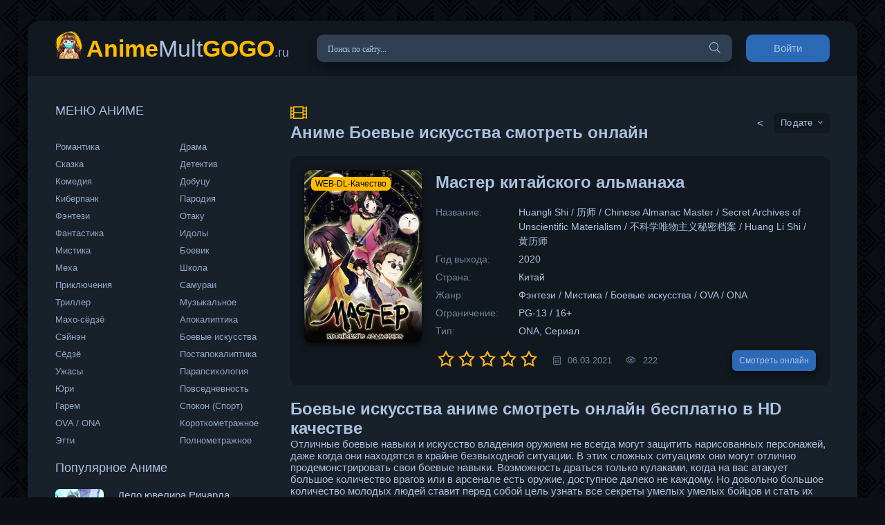

--- FILE ---
content_type: text/html;charset=UTF-8
request_url: https://animemultgogo.ru/boevye-iskusstva/
body_size: 7704
content:
<!DOCTYPE html>
<html lang="ru">
<head>
	<meta charset="utf-8">
<title>Аниме Боевые искусства смотреть онлайн в хорошем качестве</title>
<meta name="description" content="Отличные боевые навыки и искусство владения оружием не всегда могут защитить нарисованных персонажей, даже когда они находятся в крайне безвыходной ситуации. В этих сложных ситуациях они могут отлично продемонстрировать свои боевые навыки. ">
<meta name="keywords" content="Аниме Боевые искусства смотреть онлайн, АНИМЕ ПРО БОЕВЫЕ ИСКУССТВА  ">
<link rel="search" type="application/opensearchdescription+xml" href="https://animemultgogo.ru/index.php?do=opensearch" title="Cмотреть онлайн Аниме в хорошем качестве топ Аниме фильмы и Аниме сериалы, База № 1 АНИМЕ в России">
<link rel="canonical" href="https://animemultgogo.ru/boevye-iskusstva/">
<link rel="alternate" type="application/rss+xml" title="" href="https://animemultgogo.ru/boevye-iskusstva/rss.xml">
    <meta name="yandex-verification" content="1b39611ae8f8bfb9" />
	<meta name="viewport" content="width=device-width, initial-scale=1.0" />
    <link rel="icon" href="images/favicon.ico" type="image/x-icon">
	<link rel="shortcut icon" href="/templates/coolserial-dark-re6/images/favicon.ico" />
	<link href="/templates/coolserial-dark-re6/css/styles.css" type="text/css" rel="stylesheet" />
	<link href="/templates/coolserial-dark-re6/css/engine.css" type="text/css" rel="stylesheet" />
	<meta name="theme-color" content="#090c10">
	  
<!-- Yandex.Metrika counter -->
<script type="text/javascript" >
   (function(m,e,t,r,i,k,a){m[i]=m[i]||function(){(m[i].a=m[i].a||[]).push(arguments)};
   m[i].l=1*new Date();k=e.createElement(t),a=e.getElementsByTagName(t)[0],k.async=1,k.src=r,a.parentNode.insertBefore(k,a)})
   (window, document, "script", "https://mc.yandex.ru/metrika/tag.js", "ym");

   ym(72785431, "init", {
        clickmap:true,
        trackLinks:true,
        accurateTrackBounce:true
   });
</script>
<noscript><div><img src="https://mc.yandex.ru/watch/72785431" style="position:absolute; left:-9999px;" alt="" /></div></noscript>
<!-- /Yandex.Metrika counter -->
    </head>
    

<body>

	<div class="wrap">
		
		<div class="wrap-main wrap-center">
	
			<header class="header fx-row fx-middle">
				<a href="/" class="logo nowrap"><span>Anime</span>Mult<span>GOGO</span><span class="logo-domain">.ru</span></a>
				<div class="search-wrap fx-1">
					<form id="quicksearch" method="post">
						<input type="hidden" name="do" value="search" />
						<input type="hidden" name="subaction" value="search" />
						<div class="search-box">
							<input id="story" name="story" placeholder="Поиск по сайту..." type="text" />
							<button type="submit" class="search-btn"><span class="fal fa-search"></span></button>
						</div>
					</form>
				</div>
				<div class="header-btn btn js-login">Войти</div>
				
				<div class="btn-menu hidden"><span class="fal fa-bars"></span></div>
			</header>
			
			<!-- END HEADER -->

			
			
			<div class="cols fx-row">

				<aside class="sidebar">
					<div class="side-box side-nav to-mob">
						<div class="side-bt">МЕНЮ АНИМЕ</div>
						<div class="side-bc fx-row">
							<div class="nav-col">
								<div class="nav-title"></div>
								<ul class="nav-menu">
                                    <li><a href="https://animemultgogo.ru/romantika/">Романтика</a></li>
									<li><a href="https://animemultgogo.ru/skazka/">Сказка</a></li>
									<li><a href="https://animemultgogo.ru/komedija/">Комедия</a></li>
									<li><a href="https://animemultgogo.ru/kiberpank/">Киберпанк</a></li>
									<li><a href="https://animemultgogo.ru/fjentezi/">Фэнтези</a></li>
									<li><a href="https://animemultgogo.ru/fantastika/">Фантастика</a></li>
									<li><a href="https://animemultgogo.ru/mistika/">Мистика</a></li>
									<li><a href="https://animemultgogo.ru/meha/">Меха</a></li>
									<li><a href="https://animemultgogo.ru/prikljuchenija/">Приключения</a></li>
                                    <li><a href="https://animemultgogo.ru/triller/">Триллер</a></li>
									<li><a href="https://animemultgogo.ru/maho-sedze/">Махо-сёдзё</a></li>
									<li><a href="https://animemultgogo.ru/sjejnjen/">Сэйнэн</a></li>
                                    <li><a href="https://animemultgogo.ru/sedze/">Сёдзё</a></li>
									<li><a href="https://animemultgogo.ru/uzhasy/">Ужасы</a></li>
                                    <li><a href="https://animemultgogo.ru/juri/">Юри</a></li>
									<li><a href="https://animemultgogo.ru/garem/">Гарем</a></li>
									<li><a href="https://animemultgogo.ru/ova-ona/">OVA / ONA</a></li>
                                    <li><a href="https://animemultgogo.ru/jetti/">Этти</a></li>
								</ul>
							</div>
							<div class="nav-col">
								<div class="nav-title"></div>
								<ul class="nav-menu">
									
                                    <li><a href="https://animemultgogo.ru/drama/">Драма</a></li>
									<li><a href="https://animemultgogo.ru/detektiv/">Детектив</a></li>
									<li><a href="https://animemultgogo.ru/dobucu/">Добуцу</a></li>
                                    <li><a href="https://animemultgogo.ru/parodija/">Пародия</a></li>
                                    <li><a href="https://animemultgogo.ru/otaku/">Отаку</a></li>
                                    <li><a href="https://animemultgogo.ru/idoly/">Идолы</a></li>
                                    <li><a href="https://animemultgogo.ru/boevik/">Боевик</a></li>
									<li><a href="https://animemultgogo.ru/shkola/">Школа</a></li>
                                    <li><a href="https://animemultgogo.ru/samurai/">Самураи</a></li>
									<li><a href="https://animemultgogo.ru/muzykalnoe/">Музыкальное</a></li>
                                    <li><a href="https://animemultgogo.ru/apokaliptika/">Апокалиптика</a></li>
                                    <li><a href="https://animemultgogo.ru/boevye-iskusstva/">Боевые искусства</a></li>
									<li><a href="https://animemultgogo.ru/postapokaliptika/">Постапокалиптика</a></li>
                                    <li><a href="https://animemultgogo.ru/parapsihologija/">Парапсихология</a></li>
                                    <li><a href="https://animemultgogo.ru/povsednevnost/">Повседневность</a></li>
                                    <li><a href="https://animemultgogo.ru/spokon-sport/">Спокон (Спорт)</a></li>
									<li><a href="https://animemultgogo.ru/korotkometrazhnoe/">Короткометражное</a></li>
                                    <li><a href="https://animemultgogo.ru/polnometrazhnoe/">Полнометражное</a></li>
									
								</ul>
						</div>
					</div>
                        <br>
					<div class="side-box to-mob">
						<div class="side-bt">Популярное Аниме</div>
						<div class="side-bc">
							<a class="side-popular-item fx-row" href="https://animemultgogo.ru/drama/20-delo-juvelira-richarda.html">
<div class="side-popular-item-img img-fit"><img src="/uploads/posts/2021-02/1613749173_delo-juvelira-richarda.jpg" alt="Дело ювелира Ричарда"></div>
        <div class="side-popular-item-desc fx-1 fx-col fx-between">
        <div class="side-popular-item-title fx-1">Дело ювелира Ричарда</div>
		<div class="side-popular-item-info">Жанр: Детектив / Драма / Повседневность</div>
		<div class="side-popular-item-date">Год: 2020</div>
	</div>
</a><a class="side-popular-item fx-row" href="https://animemultgogo.ru/polnometrazhnoe/72-v-poiskah-uchenic-dlja-vedmy.html">
<div class="side-popular-item-img img-fit"><img src="/uploads/posts/2021-03/1615213050_v-poiskah-uchenic-dlja-vedmy.jpg" alt="В поисках учениц для ведьмы"></div>
        <div class="side-popular-item-desc fx-1 fx-col fx-between">
        <div class="side-popular-item-title fx-1">В поисках учениц для ведьмы</div>
		<div class="side-popular-item-info">Жанр: Сказка / Комедия / Сёдзё / Полнометражное</div>
		<div class="side-popular-item-date">Год: 2021</div>
	</div>
</a><a class="side-popular-item fx-row" href="https://animemultgogo.ru/povsednevnost/74-gody-kogda-ja-otkryl-zoopark.html">
<div class="side-popular-item-img img-fit"><img src="/uploads/posts/2021-03/1615214144_v-te-gody-kogda-ja-rabotal-v-zooparke.jpg" alt="Годы, когда я открыл зоопарк"></div>
        <div class="side-popular-item-desc fx-1 fx-col fx-between">
        <div class="side-popular-item-title fx-1">Годы, когда я открыл зоопарк</div>
		<div class="side-popular-item-info">Жанр: Сэйнэн / Комедия / Фэнтези / Повседневность</div>
		<div class="side-popular-item-date">Год: 2020</div>
	</div>
</a><a class="side-popular-item fx-row" href="https://animemultgogo.ru/drama/69-volshebnik-voin-orfen.html">
<div class="side-popular-item-img img-fit"><img src="/uploads/posts/2021-03/1614857862_volshebnik-voin-orfen.jpg" alt="Волшебник-воин Орфен"></div>
        <div class="side-popular-item-desc fx-1 fx-col fx-between">
        <div class="side-popular-item-title fx-1">Волшебник-воин Орфен</div>
		<div class="side-popular-item-info">Жанр: Фэнтези / Драма / Боевик / Приключения / Триллер / Сэйнэн</div>
		<div class="side-popular-item-date">Год: 2020</div>
	</div>
</a><a class="side-popular-item fx-row" href="https://animemultgogo.ru/ova-ona/11-nebesnye-drakony.html">
<div class="side-popular-item-img img-fit"><img src="/uploads/posts/2021-02/1613584695_nebesnye-drakony.jpg" alt="Небесные драконы"></div>
        <div class="side-popular-item-desc fx-1 fx-col fx-between">
        <div class="side-popular-item-title fx-1">Небесные драконы</div>
		<div class="side-popular-item-info">Жанр: Приключения, Сэйнэн, Фэнтези</div>
		<div class="side-popular-item-date">Год: 2020</div>
	</div>
</a>
						</div>
					</div>
					<div class="side-box to-mob">
						<div class="side-bt"></div>
						<div class="side-bc fx-row mb-remove">
                        </div>
					</div>
					<div class="side-box">
						<div class="side-bt">Последние комментарии</div>
						<div class="side-bc">
							
						</div>
                        
					</div>
				</aside>

				<!-- END SIDEBAR -->
				
				<main class="main fx-1"><script type="text/javascript">
<!--
var _acic={dataProvider:10};(function(){var e=document.createElement("script");e.type="text/javascript";e.async=true;e.src="https://www.acint.net/aci.js";var t=document.getElementsByTagName("script")[0];t.parentNode.insertBefore(e,t)})()
//-->
</script><script async="async" src="https://w.uptolike.com/widgets/v1/zp.js?pid=lfc6f09702a2671ed1a0b2732ebf51d4315744b62f" type="text/javascript"></script>
					
					
					<div class="sect">
						<div class="sect-header fx-row fx-middle">
							
							<div class="sect-title fx-1 nowrap"><span class="fal fa-film"></span><h1>Аниме Боевые искусства смотреть онлайн</h1></div><
							<div class="sorter anim" data-label="По "><form name="news_set_sort" id="news_set_sort" method="post"><ul class="sort"><li class="asc"><a href="#" onclick="dle_change_sort('date','asc'); return false;">дате</a></li><li><a href="#" onclick="dle_change_sort('rating','desc'); return false;">популярности</a></li><li><a href="#" onclick="dle_change_sort('news_read','desc'); return false;">посещаемости</a></li><li><a href="#" onclick="dle_change_sort('comm_num','desc'); return false;">комментариям</a></li><li><a href="#" onclick="dle_change_sort('title','desc'); return false;">алфавиту</a></li></ul><input type="hidden" name="dlenewssortby" id="dlenewssortby" value="date" />
<input type="hidden" name="dledirection" id="dledirection" value="DESC" />
<input type="hidden" name="set_new_sort" id="set_new_sort" value="dle_sort_cat_39" />
<input type="hidden" name="set_direction_sort" id="set_direction_sort" value="dle_direction_cat_39" />
</form></div>
						</div>
						<div class="sect-content"><div id='dle-content'><div class="short-item">
	<div class="short-cols fx-row">
		<a class="short-img img-fit" href="https://animemultgogo.ru/ova-ona/71-master-kitajskogo-almanaha.html">
			<img src="/uploads/posts/2021-03/1615054281_master-kitajskogo-almanaha.jpg" alt="Мастер китайского альманаха">
			<div class="short-label">WEB-DL-Качество</div>
		</a>
		<div class="short-desc fx-1 fx-col fx-between">
			<div class="short-header fx-row fx-middle">
				<a class="short-title fx-1" href="https://animemultgogo.ru/ova-ona/71-master-kitajskogo-almanaha.html"><h2>Мастер китайского альманаха</h2></a>
				<div class="short-rates fx-row fx-middle">
					
				</div>
			</div>
			<ul class="short-list">
                <li><span>Название:</span> Huangli Shi / 历师 / Chinese Almanac Master / Secret Archives of Unscientific Materialism / 不科学唯物主义秘密档案 / Huang Li Shi / 黄历师</li>
				<li><span>Год выхода:</span> 2020</li>
				<li><span>Страна:</span> Китай</li>
				<li><span>Жанр:</span> Фэнтези / Мистика / Боевые искусства / OVA / ONA</li>
				<li><span>Ограничение:</span> PG-13 / 16+</li>
				<li><span>Тип:</span> ONA, Сериал</li>
				
			</ul>
			<div class="short-meta fx-row fx-middle icon-left">	
				<div class="mrating"><div id='ratig-layer-71'>
	<div class="rating">
		<ul class="unit-rating">
		<li class="current-rating" style="width:0%;">0</li>
		<li><a href="#" title="Плохо" class="r1-unit" onclick="doRate('1', '71'); return false;">1</a></li>
		<li><a href="#" title="Приемлемо" class="r2-unit" onclick="doRate('2', '71'); return false;">2</a></li>
		<li><a href="#" title="Средне" class="r3-unit" onclick="doRate('3', '71'); return false;">3</a></li>
		<li><a href="#" title="Хорошо" class="r4-unit" onclick="doRate('4', '71'); return false;">4</a></li>
		<li><a href="#" title="Отлично" class="r5-unit" onclick="doRate('5', '71'); return false;">5</a></li>
		</ul>
	</div>
</div></div>
				
				<div class="short-meta-item"><span class="fal fa-calendar-alt"></span>06.03.2021</div>
				<div class="short-meta-item fx-1"><span class="fal fa-eye"></span>222</div>
				<a href="https://animemultgogo.ru/ova-ona/71-master-kitajskogo-almanaha.html" class="short-btn btn">Смотреть онлайн</a>
               
			</div>
		</div>
	</div>
</div></div>
					</div>
					
					
					









		<div class="desc-text">
            <h2>Боевые искусства аниме смотреть онлайн бесплатно в HD качестве</h2>
            <p>Отличные боевые навыки и искусство владения оружием не всегда могут защитить нарисованных персонажей, даже когда они находятся в крайне безвыходной ситуации. В этих сложных ситуациях они могут отлично продемонстрировать свои боевые навыки. Возможность драться только кулаками, когда на вас атакует большое количество врагов или в арсенале есть оружие, доступное далеко не каждому. Но довольно большое количество молодых людей ставит перед собой цель узнать все секреты умелых умелых бойцов и стать их подопечными.<br><br>Существуют разные истории о том, как самые опытные бойцы выросли из «зеленых» новичков и обычной молодежи со временем, через несколько лет. Они научились искусству боя, они проникли в секреты многих интересных приемов, которым учатся, переходя от наставника к ученику. Все эти истории собраны в этой ветке аниме о боевых искусствах. Сила духа, высокая скорость реакции, смекалка и быстрота мысли, отважное сердце, настойчивость и стойкость, добрые порывы и осознание красоты - все эти качества присутствуют в центральных персонажах восхитительного аниме.</p>
		</div>


				</main>

				<!-- END MAIN -->
<div>
			</div>
			
			<!-- END COLS -->

			<footer class="footer fx-row fx-middle">
          
				<div class="footer-copyright fx-1">
					© 2021 АnimeMultGOGO.ru, все защищено по cамые помидоры
					<a href="#">Правообладателям</a>
                    <a href="https://animemultgogo.ru/?do=feedback">Обратная связь</a>
				</div>
                <!--LiveInternet counter--><a href="https://liveinternet.ru/click"
target="_blank"><img id="licnt3704" width="31" height="31" style="border:0" 
title="LiveInternet"
src="[data-uri]"
alt=""/></a><script>(function(d,s){d.getElementById("licnt3704").src=
"https://counter.yadro.ru/hit?t38.6;r"+escape(d.referrer)+
((typeof(s)=="undefined")?"":";s"+s.width+"*"+s.height+"*"+
(s.colorDepth?s.colorDepth:s.pixelDepth))+";u"+escape(d.URL)+
";h"+escape(d.title.substring(0,150))+";"+Math.random()})
(document,screen)</script><!--/LiveInternet-->

	</footer>
			
			
			<!-- END FOOTER -->

		</div>

		<!-- END WRAP-MAIN -->

	</div>

	<!-- END WRAP -->
		
		
<!--noindex-->



<div class="login-box not-logged hidden">
	<div class="login-close"><span class="fal fa-times"></span></div>
	<form method="post">
		<div class="login-title title">Авторизация</div>
		<div class="login-avatar"><span class="fal fa-user"></span></div>
		<div class="login-input"><input type="text" name="login_name" id="login_name" placeholder="Ваш логин"/></div>
		<div class="login-input"><input type="password" name="login_password" id="login_password" placeholder="Ваш пароль" /></div>
		<div class="login-check">
			<label for="login_not_save">
				<input type="checkbox" name="login_not_save" id="login_not_save" value="1"/>
				<span>Запомнить</span>
			</label> 
		</div>
		<div class="login-btn"><button onclick="submit();" type="submit" title="Вход">Войти на сайт</button></div>
		<input name="login" type="hidden" id="login" value="submit" />
		<div class="login-btm fx-row">
			<a href="/?do=register" class="log-register">Регистрация</a>
			<a href="https://animemultgogo.ru/index.php?do=lostpassword">Восстановить пароль</a>
		</div>
		<div class="login-soc-title">Или войти через</div>
		<div class="login-soc-btns">
			
			
			
			
			
			
		</div>
	</form>
</div>

<!--/noindex-->

<script src="/engine/classes/js/jquery.js?v=8e549"></script>
<script src="/engine/classes/js/jqueryui.js?v=8e549" defer></script>
<script src="/engine/classes/js/dle_js.js?v=8e549" defer></script>
<script src="/templates/coolserial-dark-re6/js/libs.js"></script>
<script>
<!--
var dle_root       = '/';
var dle_admin      = '';
var dle_login_hash = 'c6372028139930914d4c0158a5a95e4431b11502';
var dle_group      = 5;
var dle_skin       = 'coolserial-dark-re6';
var dle_wysiwyg    = '1';
var quick_wysiwyg  = '0';
var dle_min_search = '2';
var dle_act_lang   = ["Да", "Нет", "Ввод", "Отмена", "Сохранить", "Удалить", "Загрузка. Пожалуйста, подождите..."];
var menu_short     = 'Быстрое редактирование';
var menu_full      = 'Полное редактирование';
var menu_profile   = 'Просмотр профиля';
var menu_send      = 'Отправить сообщение';
var menu_uedit     = 'Админцентр';
var dle_info       = 'Информация';
var dle_confirm    = 'Подтверждение';
var dle_prompt     = 'Ввод информации';
var dle_req_field  = 'Заполните все необходимые поля';
var dle_del_agree  = 'Вы действительно хотите удалить? Данное действие невозможно будет отменить';
var dle_spam_agree = 'Вы действительно хотите отметить пользователя как спамера? Это приведёт к удалению всех его комментариев';
var dle_c_title    = 'Отправка жалобы';
var dle_complaint  = 'Укажите текст Вашей жалобы для администрации:';
var dle_mail       = 'Ваш e-mail:';
var dle_big_text   = 'Выделен слишком большой участок текста.';
var dle_orfo_title = 'Укажите комментарий для администрации к найденной ошибке на странице:';
var dle_p_send     = 'Отправить';
var dle_p_send_ok  = 'Уведомление успешно отправлено';
var dle_save_ok    = 'Изменения успешно сохранены. Обновить страницу?';
var dle_reply_title= 'Ответ на комментарий';
var dle_tree_comm  = '0';
var dle_del_news   = 'Удалить статью';
var dle_sub_agree  = 'Вы действительно хотите подписаться на комментарии к данной публикации?';
var dle_captcha_type  = '0';
var DLEPlayerLang     = {prev: 'Предыдущий',next: 'Следующий',play: 'Воспроизвести',pause: 'Пауза',mute: 'Выключить звук', unmute: 'Включить звук', settings: 'Настройки', enterFullscreen: 'На полный экран', exitFullscreen: 'Выключить полноэкранный режим', speed: 'Скорость', normal: 'Обычная', quality: 'Качество', pip: 'Режим PiP'};
var allow_dle_delete_news   = false;
var dle_search_delay   = false;
var dle_search_value   = '';
jQuery(function($){
FastSearch();
});
//-->
</script>		
	
</body>
        
</html>

<!-- DataLife Engine Copyright SoftNews Media Group (https://dle-news.ru) -->















--- FILE ---
content_type: application/javascript;charset=utf-8
request_url: https://w.uptolike.com/widgets/v1/version.js?cb=cb__utl_cb_share_1766959161543101
body_size: 396
content:
cb__utl_cb_share_1766959161543101('1ea92d09c43527572b24fe052f11127b');